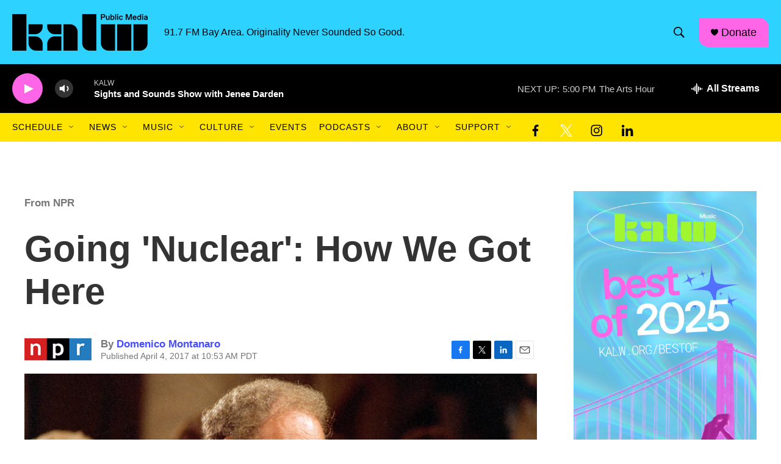

--- FILE ---
content_type: text/html; charset=utf-8
request_url: https://www.google.com/recaptcha/api2/aframe
body_size: 268
content:
<!DOCTYPE HTML><html><head><meta http-equiv="content-type" content="text/html; charset=UTF-8"></head><body><script nonce="JYUsC7FOXqh_XcWbbyiQVQ">/** Anti-fraud and anti-abuse applications only. See google.com/recaptcha */ try{var clients={'sodar':'https://pagead2.googlesyndication.com/pagead/sodar?'};window.addEventListener("message",function(a){try{if(a.source===window.parent){var b=JSON.parse(a.data);var c=clients[b['id']];if(c){var d=document.createElement('img');d.src=c+b['params']+'&rc='+(localStorage.getItem("rc::a")?sessionStorage.getItem("rc::b"):"");window.document.body.appendChild(d);sessionStorage.setItem("rc::e",parseInt(sessionStorage.getItem("rc::e")||0)+1);localStorage.setItem("rc::h",'1769043065436');}}}catch(b){}});window.parent.postMessage("_grecaptcha_ready", "*");}catch(b){}</script></body></html>

--- FILE ---
content_type: application/javascript
request_url: https://container.orionplatform.com/script/gtm.js?timestamp=1769043061952&orion_account=786&orion_version=4&orion_event=gtm.dom&orion_url=https%3A%2F%2Fwww.kalw.org%2Fnpr-news%2Fnpr-news%2F2017-04-04%2Fgoing-nuclear-how-we-got-here
body_size: 1027
content:
"use strict";(()=>{function r(c,a){let t=document.createElement("div");t.innerHTML=a,t.setAttribute("data-orion-script",c),Array.from(t.querySelectorAll("script")).forEach(n=>{var e;let o=document.createElement("script");Array.from(n.attributes).forEach(i=>{o.setAttribute(i.name,i.value)});let l=document.createTextNode(n.innerHTML);o.appendChild(l),(e=n.parentNode)==null||e.replaceChild(o,n)}),document.body.appendChild(t)}r("pixels-"+Date.now(),"\n<script>\n!function(f,b,e,v,n,t,s)\n{if(f.fbq)return;n=f.fbq=function(){n.callMethod?\nn.callMethod.apply(n,arguments):n.queue.push(arguments)};\nif(!f._fbq)f._fbq=n;n.push=n;n.loaded=!0;n.version='2.0';\nn.queue=[];t=b.createElement(e);t.async=!0;\nt.src=v;s=b.getElementsByTagName(e)[0];\ns.parentNode.insertBefore(t,s)}(window, document,'script',\n'https://connect.facebook.net/en_US/fbevents.js');\nfbq('init', '668306635774116');\nfbq('track', 'PageView');\n</script>\n<img src=\"https://www.facebook.com/tr?id=668306635774116&ev=PageView\" height=\"1\" width=\"1\" style=\"display:none\"/>\n\t\t\t<img src=\"https://container.orionplatform.com/track/pixel?account=786&type=facebook_page_view&id=668306635774116&url=https%3A%2F%2Fwww.kalw.org%2Fnpr-news%2Fnpr-news%2F2017-04-04%2Fgoing-nuclear-how-we-got-here\" style=\"display: none;\" /><iframe src=\"https://15720492.fls.doubleclick.net/activityi;src=15720492;type=invmedia;cat=kalw-0;ord=7606209970606.954?\" width=\"1\" height=\"1\" frameborder=\"0\" style=\"display:none\"></iframe><img src=\"https://container.orionplatform.com/track/pixel?account=786&type=dv360_page_view&id=15720492&url=https%3A%2F%2Fwww.kalw.org%2Fnpr-news%2Fnpr-news%2F2017-04-04%2Fgoing-nuclear-how-we-got-here\" style=\"display: none;\" />");})();
